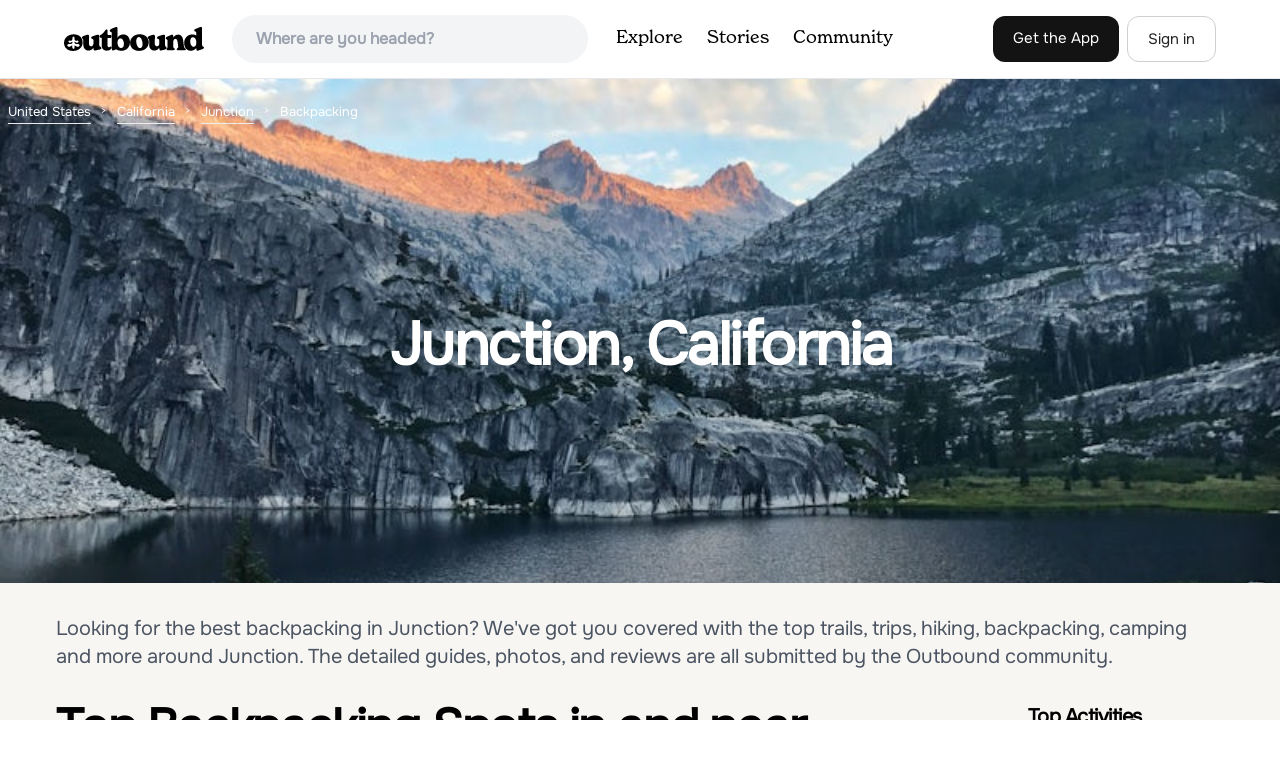

--- FILE ---
content_type: text/html; charset=utf-8
request_url: https://www.theoutbound.com/united-states/california/junction/backpacking
body_size: 18299
content:
<!DOCTYPE html>
<html lang="en" xmlns="http://www.w3.org/1999/xhtml"
 xmlns:og="http://ogp.me/ns#"
 xmlns:fb="https://www.facebook.com/2008/fbml">
  <head>
    <title>The best Backpacking in and near Junction, California</title>
<meta name="description" content="Our top picks for Junction: 1. Hike to the top of South Fork Mountain, 2. Magee Peak &amp; Crater Peak, 3. Backpack Stony Ridge in the Trinity Alps, 4. Backpack Stuart Fork to Emerald and Sapphire Lake and more.">
<meta charset="utf-8">
<meta http-equiv="X-UA-Compatible" content="IE=edge">
<meta name="viewport" content="width=device-width,user-scalable=1.0,initial-scale=1.0,minimum-scale=1.0,maximum-scale=1.0">
<meta name="apple-mobile-web-app-capable" content="yes">
<meta name="format-detection" content="telephone=no">

<script type="application/ld+json">
  {
    "@context": "http://schema.org",
    "@type": "Organization",
    "name": "The Outbound Collective",
    "brand": "The Outbound",
    "legalName": "The Outbound Collective, Inc.",
    "url": "https://www.theoutbound.com",
    "logo": "
    https: //www.theoutbound.com/assets/images/theoutbound.png",
      "description": "The Outbound Collective is a modern, community-driven platform for outdoor discovery. We make it easy to find the best local adventures, recommended gear, and expert advice.",
    "sameAs": [
      "https://www.facebook.com/TheOutbound",
      "https://twitter.com/theoutbound",
      "https://plus.google.com/+theoutbound",
      "https://instagram.com/theoutbound",
      "https://www.linkedin.com/company/2559395"
    ]
  }
</script>
<link href="https://www.theoutbound.com/united-states/california/junction/backpacking?page=1" rel="canonical"></link>
<link rel="manifest" href="/manifest.json">
<!-- FACEBOOK METATAGS -->
<meta property="og:url" content="https://www.theoutbound.com/united-states/california/junction/backpacking?page=1" />
<meta property="og:title" content="The best Backpacking in and near Junction, California" />
<meta property="og:description" content="Our top picks for Junction: 1. Hike to the top of South Fork Mountain, 2. Magee Peak &amp; Crater Peak, 3. Backpack Stony Ridge in the Trinity Alps, 4. Backpack Stuart Fork to Emerald and Sapphire Lake and more." />
<meta property="og:image" content="https://images.theoutbound.com/uploads/1503591916028/onm7dvvp36qfu4p5/69246dabfb9698102682598a6b6d195d?w=1200&amp;h=630&amp;fit=crop&amp;dpr=1&amp;q=60&amp;s=d2c660192a2da519e1f71b1bc0939745" />
<meta property="og:image:width" content="1200" />
<meta property="og:image:height" content="630" />
<meta property="outbound:invite_token" content="" />
<meta property="outbound:host" content="www.theoutbound.com" />
<meta property="outbound:cdn" content="images.theoutbound.com" />
<meta property="outbound:image_cdn" content="images.theoutbound.com" />
<meta property="outbound:resource_type" content="Location" />
<meta property="outbound:resource_id" content="156938" />
<meta property="og:type" content="story" />
<meta property="fb:app_id" content="458619760832860" />
<meta property="fb:admins" content="1040475601,210326,586575654" />
<meta property="og:locale" content="en_US" />


<!-- TWITTER METATAGS -->
<meta name="twitter:card" content="summary_large_image">
<meta name="twitter:site" content="@theoutbound">
<meta name="twitter:creator" content="@theoutbound">
<meta name="twitter:title" content="The best Backpacking in and near Junction, California">
<meta name="twitter:description" content="Our top picks for Junction: 1. Hike to the top of South Fork Mountain, 2. Magee Peak &amp; Crater Peak, 3. Backpack Stony Ridge in the Trinity Alps, 4. Backpack Stuart Fork to Emerald and Sapphire Lake and more.">
<meta name="twitter:image:src" content="https://images.theoutbound.com/uploads/1503591916028/onm7dvvp36qfu4p5/69246dabfb9698102682598a6b6d195d?w=1200&amp;h=630&amp;fit=crop&amp;dpr=1&amp;q=60&amp;s=d2c660192a2da519e1f71b1bc0939745">

<meta name="apple-itunes-app" content="app-id=1019328159,app-argument=https://www.theoutbound.com/united-states/california/junction/backpacking?page=1">

<meta name="apple-mobile-web-app-capable" content="yes">

<meta name="blitz" content="mu-423dd223-a4a3e920-63155da2-e6b6b93f">
<meta name="p:domain_verify" content="237b8c1dbf9d9d95a4d3ba21ffa4a256" />
<link rel="shortcut icon" type="image/png" href="https://images.theoutbound.com/favicons/6.0/favicon.ico" />
<link rel="icon" type="image/png" href="https://images.theoutbound.com/favicons/6.0/favicon-96x96.png" />
<link rel="icon" type="type=&quot;image/svg+xml" href="https://images.theoutbound.com/favicons/6.0/favicon.svg" />
<link rel="icon" type="image/png" href="https://images.theoutbound.com/favicons/6.0/apple-touch-icon.png" sizes="96x96" />

  <!-- Google Tag Manager -->
  <script>(function(w,d,s,l,i){w[l]=w[l]||[];w[l].push({'gtm.start':
  new Date().getTime(),event:'gtm.js'});var f=d.getElementsByTagName(s)[0],
  j=d.createElement(s),dl=l!='dataLayer'?'&l='+l:'';j.async=true;j.src=
  'https://www.googletagmanager.com/gtm.js?id='+i+dl;f.parentNode.insertBefore(j,f);
  })(window,document,'script','dataLayer','GTM-N3FQN4');</script>
  <!-- End Google Tag Manager -->

<script type="text/javascript">
  var current_user = {};
    current_user.location = { "latitude": "40.040", "longitude": "-82.860", "city": "columbus", "continent_code": "NA", "country_code": "US", "country_code3": "USA", "country": "united states", "postal_code": "43230", "region": "OH", "area_code": "614", "metro_code": "535"}
</script>




<link rel="stylesheet" media="all" href="//www.theoutbound.com/assets/css/font-awesome.min.css" />
<link rel="preload" as="font" href="/assets/fonts/fontawesome-webfont.eot" crossorigin="anonymous" />
<link rel="preload" as="font" href="/assets/fonts/fontawesome-webfont.woff" crossorigin="anonymous" />
<link rel="preload" as="font" href="/assets/fonts/fontawesome-webfont.woff2" crossorigin="anonymous" />
<link rel="preload" as="font" href="/assets/fonts/NewSpirit/NewSpirit-Regular.ttf" crossorigin="anonymous" />
<link rel="preload" as="font" href="/assets/fonts/NewSpirit/NewSpirit-Regular.woff" crossorigin="anonymous" />
<link rel="preload" as="font" href="/assets/fonts/NewSpirit/NewSpirit-Regular.woff2" crossorigin="anonymous" />
<script src="//www.theoutbound.com/packs/js/application-91618d591f127b71627f.js"></script>
<link rel="stylesheet" media="screen" href="//www.theoutbound.com/packs/css/application-45b393f5.css" />



<script data-no-optimize="1" data-cfasync="false">
try{
  window.googletag = window.googletag || {cmd: []};

  if (!!(current_user.user_type !== undefined && current_user.user_type.join(',').match('Member'))) {
    document.querySelectorAll('.ad-container').forEach((ad)=>{
      ad.remove();
    })
  } else {
    <!-- Raptive Head Tag Manual -->
    (function(w, d) {
      w.adthrive = w.adthrive || {};
      w.adthrive.cmd = w.
      adthrive.cmd || [];
      w.adthrive.plugin = 'adthrive-ads-manual';
      w.adthrive.host = 'ads.adthrive.com';var s = d.createElement('script');
      s.async = true;
      s.referrerpolicy='no-referrer-when-downgrade';
      s.src = 'https://' + w.adthrive.host + '/sites/6494784c7d9e58274304e78b/ads.min.js?referrer=' + w.encodeURIComponent(w.location.href) + '&cb=' + (Math.floor(Math.random() * 100) + 1);
      var n = d.getElementsByTagName('script')[0];
      n.parentNode.insertBefore(s, n);
    })(window, document);
    <!-- End of Raptive Head Tag -->
  }
} catch (e) {
  console.log(e)
}
</script>


  </head>
  <body class="locations show promotion ads" data-turbolinks="false" data-controller="locations" data-action="show" data-params="{&quot;location_path&quot;:&quot;/united-states/california/junction&quot;,&quot;tag&quot;:&quot;backpacking&quot;,&quot;user_agent_id&quot;:null,&quot;page&quot;:1}" data-current-resource-id="156938" data-current-resource-type="Location">
    <!-- Google Tag Manager (noscript) -->
<noscript><iframe src="https://www.googletagmanager.com/ns.html?id=GTM-N3FQN4"
height="0" width="0" style="display:none;visibility:hidden"></iframe></noscript>
<!-- End Google Tag Manager (noscript) -->
    <noscript>
  <div id='alert' class='alert-box alert'>The Outbound works best with JavaScript enabled.</div>
</noscript>
<!--[if lt IE 9]>
  <div id='alert' class='alert-box alert'>The Outbound works best with a modern web browser. For best results, use <a href='https://www.google.com/chrome'  style='color:#fff;'>Chrome</a>, <a href='https://support.apple.com/downloads/#safari' style='color:#fff;'>Safari</a> or <a href='https://www.mozilla.org/firefox' style='color:#fff;'>Firefox.</a>.</div>
<![endif]-->
<script type="text/javascript">
  var cookietest = 
      ("cookie" in document && (document.cookie.length > 0 || (document.cookie = "cookies_enabled").indexOf.call(document.cookie, "cookies_enabled") > -1))
  if(!cookietest){
    document.write("<div id='alert' class='alert-box alert'>The Outbound works best with Cookies enabled.</div>")
  }else if(!(document.addEventListener)){
    document.write("<div id='alert' class='alert-box alert'>The Outbound works best with a modern web browser. For best results, use <a href='https://www.google.com/chrome'  style='color:#fff;'>Chrome</a>, <a href='https://support.apple.com/downloads/#safari' style='color:#fff;'>Safari</a> or <a href='https://www.mozilla.org/firefox' style='color:#fff;'>Firefox.</a>.</div>")
  }
</script>
    <!--<button class="modal-open bg-transparent border border-gray-500 hover:border-indigo-500 text-gray-500 hover:text-indigo-500 font-bold py-2 px-4 rounded-full">Open Modal</button>-->

<!--Modal-->
<div class="modal opacity-0 pointer-events-none fixed w-full h-full top-0 left-0 flex items-center justify-center z-50 ">
  <div class="modal-overlay absolute w-full h-full bg-gray-900 opacity-75"></div>
  <div class="modal-container w-10/12 max-h-screen mx-auto relative rounded-xl shadow-lg z-50 overflow-y-auto">
    <div class="modal-content p-2 md:p-6 rounded-xl relative">
      <div class="flex justify-between items-center pb-3">
        <div>
          <p class="modal-title text-3xl font-medium"></p>
        </div>
        <div class="modal-close absolute top-0 right-0 p-4 text-xl cursor-pointer z-50">
          <svg width="40" height="40" viewBox="0 0 40 40" fill="none" xmlns="http://www.w3.org/2000/svg">
            <rect width="40" height="40" rx="8" fill="#F8F6F2" />
            <path d="M21.1668 20L26.4168 14.75C26.7502 14.4166 26.7502 13.9166 26.4168 13.5833C26.0835 13.25 25.5835 13.25 25.2502 13.5833L20.0002 18.8333L14.7502 13.5833C14.4168 13.25 13.9168 13.25 13.5835 13.5833C13.2502 13.9166 13.2502 14.4166 13.5835 14.75L18.8335 20L13.5835 25.25C13.4168 25.4166 13.3335 25.5833 13.3335 25.8333C13.3335 26.3333 13.6668 26.6666 14.1668 26.6666C14.4168 26.6666 14.5835 26.5833 14.7502 26.4166L20.0002 21.1666L25.2502 26.4166C25.4168 26.5833 25.5835 26.6666 25.8335 26.6666C26.0835 26.6666 26.2502 26.5833 26.4168 26.4166C26.7502 26.0833 26.7502 25.5833 26.4168 25.25L21.1668 20Z" fill="#21201E" />
          </svg>
        </div>
      </div>
      <div class="modal-body mb-3">
        
      </div>
    </div>
  </div>
  <div class="modal-scripts"></div>
</div>
    <div id="wrap" class='bg-offwhite'>
      <div class="inner-wrap relative">
        
<style>
#menu-toggle:checked + #menu {
  display: block;
}
</style>

<header class="lg:px-16 md:px-8 px-3 bg-white flex flex-wrap items-center justify-between lg:py-3 py-2 border-b border-gray-200">
  <div class="flex-0 flex justify-between items-center" style="margin-right: 20px;">
    <a style="width: 140px;" class="hidden lg:block" href="/"><img src="//www.theoutbound.com/assets/images/logo-d282cf49afadd028c17002f5e1abb885d3031ac4dc07390580551e0052dabe06.svg" /></a>
    <a style="width: 30px; margin-top: 4px;" class="lg:hidden" href="/"><img src="//www.theoutbound.com/assets/images/o-mark-25ee6496e60d3f7ac4b308c8bb712ae3c0b395865212046ea79e9f1467ab2458.svg" /></a>
  </div>

  <div class="ui-widget flex-grow ml-2 mr-4 relative" data-offline="false">
  <div class="terms_wrapper">
    <input id="terms" class="bg-gray-100 font-semibold w-full px-2 py-2 lg:px-6 lg:py-3 rounded-full" placeholder="Where are you headed?">
  </div>
</div>



  <label for="menu-toggle" class="pointer-cursor lg:hidden block"><svg class="fill-current text-gray-900" xmlns="http://www.w3.org/2000/svg" width="20" height="20" viewBox="0 0 20 20"><path d="M0 3h20v2H0V3zm0 6h20v2H0V9zm0 6h20v2H0v-2z"></path></svg></label>
  <input class="hidden" type="checkbox" id="menu-toggle" />

  <div class="hidden lg:flex flex-grow justify-end lg:items-center lg:w-auto w-full" id="menu">
    <nav class="items-center flex-grow">
      <ul class="lg:flex justify-start text-base pt-4 lg:pt-0 NewSpirit-Regular">
        <li><a class="lg:p-3 py-2 px-0 block border-b-2 border-transparent text-lg" href="/explore/adventures">Explore</a></li>
        <li><a class="lg:p-3 py-2 px-0 block border-b-2 border-transparent text-lg" href="/stories"
          >Stories</a></li>
        <li><a class="lg:p-3 py-2 px-0 block border-b-2 border-transparent text-lg" href="/community">Community</a></li>
      </ul>
    </nav>
    <nav>
      <ul class="lg:flex items-center justify-between text-base NewSpirit-Regular">
        <li><a class="mr-2 lg:p-3 py-2 px-0 block border-b-2 border-transparent text-lg button-black" href="/download">Get the App</a></li>

        <li><a class="hidden logged_in lg:p-4 py-3 px-0 block border-b-2 border-transparent text-lg" onclick="Modal.loadContributeModal();" href="#">Contribute</a></li>
        <li class="lg:hidden logged_in"><a class="lg:p-4 py-3 px-0 block border-b-2 border-transparent" rel="nofollow noindex" href="/my_stuff/lists">My Saves</a></li>
        <li class="lg:hidden logged_in"><a class="lg:p-4 py-3 px-0 block border-b-2 border-transparent" rel="nofollow noindex" href="/my_stuff">Profile</a></li>
        <li class="lg:hidden logged_in"><a class="lg:p-4 py-3 px-0 block border-b-2 border-transparent" rel="nofollow noindex" href="/my_stuff/settings">Account Settings</a></li>
        <li class="lg:hidden logged_in"><a class="lg:p-4 py-3 px-0 block border-b-2 border-transparent" rel="nofollow noindex" data-method="get" href="/users/sign_out">Logout</a></li>

        <li class="hidden logged_out"><a class="lg:p-3 py-2 px-0 block border-b-2 border-transparent text-lg button-stroke" href="/users/sign_in" data-modal="true">Sign in</a></li>
      </ul>
    </nav>

      <div class="dropdown hidden logged_in lg:block z-40 justify-self-end">
        <a href="#" class="logged_in flex items-center justify-start lg:mb-0 mb-4 ml-4 pointer-cursor">
          <img class="avatar_uid rounded-full w-10 h-10 hidden lg:inline-block border-2 border-transparent hover:border-indigo-400 bg-gray-400">
        </a>
        <div class="dropdown-content z-40">
            <a class="hidden admin-only" rel="nofollow noindex" href="https://admin.theoutbound.com">Admin</a>
          <a class="" rel="nofollow noindex" href="/home/notifications">
              <span class="">0</span>
              <span class=" inline">Notifications</span>
</a>
          <a rel="nofollow noindex" href="/my_stuff/lists">My Saves</a>
          <a rel="nofollow noindex" href="/my_stuff/">Profile</a>
          <a rel="nofollow noindex" href="/my_stuff/settings">Account Settings</a>
          <a rel="nofollow noindex" href="/my_stuff/invite">Invite Friends</a>
          <a rel="nofollow noindex" data-method="get" href="/users/sign_out">Logout</a>
        </div>
      </div>
  </div>
</header>

<script type="text/javascript">
  function update_navigation(){
    if (!(current_user && current_user.id != undefined)){
      document.querySelectorAll('.hidden.logged_out').forEach(e => e.classList.remove('hidden'));
      document.querySelectorAll('.logged_in').forEach(e => e.classList.add('hidden'));
      document.querySelector('#menu img').classList.add('hidden');
    } else {
      document.querySelectorAll('.hidden.logged_in').forEach(e => e.classList.remove('hidden'));
      document.querySelectorAll('logged_out').forEach(e => e.classList.add('hidden'))
      document.querySelector('#menu img').src = current_user.avatar_url+"?w=140&h=140&fit=crop";
    }
  }
  window['update_navigation'] = update_navigation;
  update_navigation();
</script>
        <div class="page-content relative z-10">
          <div class="w-full  bg-gray-100 overflow-hidden " data-src="https://images.theoutbound.com/uploads/1503591916028/onm7dvvp36qfu4p5/69246dabfb9698102682598a6b6d195d?w=800&amp;fit=crop&amp;q=60&amp;s=67ef5cdb5e96fb0ad14e0fb8517e6248" style="background:url(https://images.theoutbound.com/uploads/1503591916028/onm7dvvp36qfu4p5/69246dabfb9698102682598a6b6d195d?w=150&amp;blur=75&amp;auto=format&amp;s=22a0b469c0a5f3ec89a05cdf8f70bacf) center center no-repeat; background-size: cover">
  <div class="location-breadcrumb absolute top-0 left-2 w-full text-white">
    <li itemprop="itemListElement" itemscope="itemscope" itemtype="http://schema.org/ListItem"><a itemprop="item" class="" href="/united-states"><span itemprop="name">United States</span></a><meta itemprop="position" content="1"></meta></li><li itemprop="itemListElement" itemscope="itemscope" itemtype="http://schema.org/ListItem"><a itemprop="item" class="" href="/united-states/california"><span itemprop="name">California</span></a><meta itemprop="position" content="2"></meta></li><li itemprop="itemListElement" itemscope="itemscope" itemtype="http://schema.org/ListItem"><a itemprop="item" class="" href="/united-states/california/junction"><span itemprop="name">Junction</span></a><meta itemprop="position" content="3"></meta></li><li><span>Backpacking</span></li>
  </div>
  <div class="text-center py-24 px-4 md:px-0 md:py-48">
    <h1 class="text-3xl md:text-5xl lg:text-6xl font-bold text-white text-center tracking-tight mb-2 md:mb-4 mx-2 md:mx-0">Junction, California</h1>
  </div>
</div>

<div class="container mx-auto my-8 px-4">
  <p class="text-xl inline-block text-gray-600 mx-auto">Looking for the best backpacking in Junction? We've got you covered with the top trails, trips, hiking, backpacking, camping and more around Junction. The detailed guides, photos, and reviews are all submitted by the Outbound community. </p>
</div>

<div class="container mx-auto text-center">
  
</div>
<div class="container mx-auto">
  <div class="w-full flex flex-col space-y-8 md:flex-row md:space-x-16 md:space-y-0">
    <div class="md:w-234 lg:w-4/5 px-4 mb-8">
      <h2 class="text-3xl md:text-5xl mb-2 font-bold tracking-tight mb-8">Top Backpacking Spots in and near Junction</h2>
        <div class="location-activity-adventures">
    <div class="">
      <ul>
          <li class="mb-12">
            <div itemscope="itemscope" itemtype="http://schema.org/LocalBusiness" class="adventure-card h-full md:grid grid-cols-12 gap-8" data-resource-id="108980" data-adventure-id="108980" data-slug="hike-to-the-top-of-south-fork-mountain" data-name="Hike to the top of South Fork Mountain" data-url="/lake-tahoe/hiking/hike-to-the-top-of-south-fork-mountain" data-summary-text="Starting from the Kanaka Peak Trailhead, follow the Kanaka Peak Trail all the way, continuing on past the Peltier Trail Junction and the Kanaka Cutoff Trail Junction until the trail begins to head ea." data-state="active" data-user-id="143489">
<div class="col-span-12 md:col-span-5">
  <a href="/lake-tahoe/hiking/hike-to-the-top-of-south-fork-mountain">
  <img itemprop="image" class="w-full h-64 md:h-80 md:w-full object-cover rounded-md" loading="lazy" title="Hike to the top of South Fork Mountain " data-src="https://images.theoutbound.com/uploads/1456511076764/ojvt8omih1hpk3xr/f9d2470ba7fd119df1c4684bf117a879?w=300&amp;h=300&amp;fit=crop&amp;q=60&amp;s=b54b513748a55af147df6848f74d7d3b" src="https://images.theoutbound.com/uploads/1456511076764/ojvt8omih1hpk3xr/f9d2470ba7fd119df1c4684bf117a879?w=300&amp;h=300&amp;fit=crop&amp;q=60&amp;s=b54b513748a55af147df6848f74d7d3b" />

</a></div>
<div class="col-span-12 md:col-span-7 mt-4 md:mt-0">
  <a class="text-gray-600 mb-2 text-sm" href="/united-states/california/shasta-county">Shasta County, California</a>
  <h3 itemprop="name" class="text-xl md:text-3xl font-bold leading-tight mb-2"><a href="/lake-tahoe/hiking/hike-to-the-top-of-south-fork-mountain">Hike to the top of South Fork Mountain</a></h3>
  <div class="flex items-center">
    <div class="text-sm text-gray-600">
      5 mi
      / 4181 ft gain
    </div>
  </div>
  <div class="mt-3 mb-8 text-gray-600">Starting from the Kanaka Peak Trailhead, follow the Kanaka Peak Trail all the way, continuing on past the Peltier Trail Junction and the Kanaka Cutoff Trail Junction until the trail begins to head east (about 2-2.5 miles from the trailhead) and there is a gently sloping hill on your right that is...</div>
  <a class="px-8 py-2 border border-gray-300 font-bold text-lg w-full inline-block text-center md:w-auto" href="/lake-tahoe/hiking/hike-to-the-top-of-south-fork-mountain">Read more</a>

</div>
</div>
          </li>
          <li class="mb-12">
            <div itemscope="itemscope" itemtype="http://schema.org/LocalBusiness" class="adventure-card h-full md:grid grid-cols-12 gap-8" data-resource-id="162487" data-adventure-id="162487" data-slug="magee-peak-crater-peak" data-name="Magee Peak &amp; Crater Peak" data-url="/california/backpacking/magee-peak-crater-peak" data-summary-text="The trail to Magee Peak and Crater Peak makes for a fairly strenuous hike (mostly due to altitude)." data-state="active" data-user-id="879787">
<div class="col-span-12 md:col-span-5">
  <a href="/california/backpacking/magee-peak-crater-peak">
  <img itemprop="image" class="w-full h-64 md:h-80 md:w-full object-cover rounded-md" loading="lazy" title="Magee Peak &amp; Crater Peak " data-src="https://images.theoutbound.com/2021/06/02/20/0b85dc924140a02cc133e23723d30253?w=300&amp;h=300&amp;fit=crop&amp;q=60&amp;s=fb4895fdea1d2dcba3030e4e956607e8" src="https://images.theoutbound.com/2021/06/02/20/0b85dc924140a02cc133e23723d30253?w=300&amp;h=300&amp;fit=crop&amp;q=60&amp;s=fb4895fdea1d2dcba3030e4e956607e8" />

</a></div>
<div class="col-span-12 md:col-span-7 mt-4 md:mt-0">
  <a class="text-gray-600 mb-2 text-sm" href="/united-states/california">Shasta County, California</a>
  <h3 itemprop="name" class="text-xl md:text-3xl font-bold leading-tight mb-2"><a href="/california/backpacking/magee-peak-crater-peak">Magee Peak &amp; Crater Peak</a></h3>
  <div class="flex items-center">
    <div class="text-sm text-gray-600">
      7.19 mi
      / 2887 ft gain
    </div>
  </div>
  <div class="mt-3 mb-8 text-gray-600">The trail to Magee Peak and Crater Peak makes for a fairly strenuous hike (mostly due to altitude). This USFS out-and-back trail has incredible views of the major peaks in the Northern California &amp; Southern Oregon. 
Take in a spectacular close-up of Lassen NP and great views of Shasta, Castl...</div>
  <a class="px-8 py-2 border border-gray-300 font-bold text-lg w-full inline-block text-center md:w-auto" href="/california/backpacking/magee-peak-crater-peak">Read more</a>

</div>
</div>
          </li>
          <li class="mb-12">
            <div itemscope="itemscope" itemtype="http://schema.org/LocalBusiness" class="adventure-card h-full md:grid grid-cols-12 gap-8" data-resource-id="113036" data-adventure-id="113036" data-slug="backpack-stony-ridge-in-the-trinity-alps" data-name="Backpack Stony Ridge in the Trinity Alps" data-url="/lake-tahoe/backpacking/backpack-stony-ridge-in-the-trinity-alps" data-summary-text="The Trinity Alps has miles and miles of beautiful trails, but one of the more stunning sections is the Four Lakes Loop. There are two main trail heads that access the trail." data-state="active" data-user-id="348819">
<div class="col-span-12 md:col-span-5">
  <a href="/lake-tahoe/backpacking/backpack-stony-ridge-in-the-trinity-alps">
  <img itemprop="image" class="w-full h-64 md:h-80 md:w-full object-cover rounded-md" loading="lazy" title="Backpack Stony Ridge in the Trinity Alps " data-src="https://images.theoutbound.com/uploads/1472262977704/qttvds4i67z6wdn6/6e6f53ec365e42fe622b7fb1057154f4?w=300&amp;h=300&amp;fit=crop&amp;q=60&amp;s=bd0cfaf9e61a6c28b6843a81b1c32853" src="https://images.theoutbound.com/uploads/1472262977704/qttvds4i67z6wdn6/6e6f53ec365e42fe622b7fb1057154f4?w=300&amp;h=300&amp;fit=crop&amp;q=60&amp;s=bd0cfaf9e61a6c28b6843a81b1c32853" />

</a></div>
<div class="col-span-12 md:col-span-7 mt-4 md:mt-0">
  <a class="text-gray-600 mb-2 text-sm" href="/united-states/california/trinity-center">Trinity Center, California</a>
  <h3 itemprop="name" class="text-xl md:text-3xl font-bold leading-tight mb-2"><a href="/lake-tahoe/backpacking/backpack-stony-ridge-in-the-trinity-alps">Backpack Stony Ridge in the Trinity Alps</a></h3>
  <div class="flex items-center">
    <div class="text-sm text-gray-600">
      16.5 mi
      / 4500 ft gain
    </div>
  </div>
  <div class="mt-3 mb-8 text-gray-600">The Trinity Alps has miles and miles of beautiful trails, but one of the more stunning sections is the Four Lakes Loop. There are two main trail heads that access the trail. Long Canyon Trail and Stony Ridge Trail both are both beautiful but Stony Ridge is the more popular route yet strenuous. To...</div>
  <a class="px-8 py-2 border border-gray-300 font-bold text-lg w-full inline-block text-center md:w-auto" href="/lake-tahoe/backpacking/backpack-stony-ridge-in-the-trinity-alps">Read more</a>

</div>
</div>
          </li>
          <li class="mb-12">
            <div itemscope="itemscope" itemtype="http://schema.org/LocalBusiness" class="adventure-card h-full md:grid grid-cols-12 gap-8" data-resource-id="121992" data-adventure-id="121992" data-slug="backpack-stuart-fork-to-emerald-and-sapphire-lake" data-name="Backpack Stuart Fork to Emerald and Sapphire Lake" data-url="/lake-tahoe/backpacking/backpack-stuart-fork-to-emerald-and-sapphire-lake" data-summary-text="The Stuart Fork to Emerald and Sapphire Lakes trail features many beautiful lakes, meadows, and an area that resembles a jungle. Dogs are able to use this trail." data-state="active" data-user-id="100000">
<div class="col-span-12 md:col-span-5">
  <a href="/lake-tahoe/backpacking/backpack-stuart-fork-to-emerald-and-sapphire-lake">
  <img itemprop="image" class="w-full h-64 md:h-80 md:w-full object-cover rounded-md" loading="lazy" title="Backpack Stuart Fork to Emerald and Sapphire Lake " data-src="https://images.theoutbound.com/2022/04/05/18/6dd9abd1200f10b6e84a2f445f45abdf?w=300&amp;h=300&amp;fit=crop&amp;q=60&amp;s=677bbd285b6f24ee55502debc4038853" src="https://images.theoutbound.com/2022/04/05/18/6dd9abd1200f10b6e84a2f445f45abdf?w=300&amp;h=300&amp;fit=crop&amp;q=60&amp;s=677bbd285b6f24ee55502debc4038853" />

</a></div>
<div class="col-span-12 md:col-span-7 mt-4 md:mt-0">
  <a class="text-gray-600 mb-2 text-sm" href="/united-states/california/trinity-center">Trinity Center, California</a>
  <h3 itemprop="name" class="text-xl md:text-3xl font-bold leading-tight mb-2"><a href="/lake-tahoe/backpacking/backpack-stuart-fork-to-emerald-and-sapphire-lake">Backpack Stuart Fork to Emerald and Sapphire Lake</a></h3>
  <div class="flex items-center">
    <div class="text-sm text-gray-600">
      25 mi
      / 4448 ft gain
    </div>
  </div>
  <div class="mt-3 mb-8 text-gray-600">The Stuart Fork to Emerald and Sapphire Lakes trail features many beautiful lakes, meadows, and an area that resembles a jungle. Dogs are able to use this trail. This trail can be done as a day hike, an overnight, or a three-day backpacking trip. If you choose to make it a three day, the meadows ...</div>
  <a class="px-8 py-2 border border-gray-300 font-bold text-lg w-full inline-block text-center md:w-auto" href="/lake-tahoe/backpacking/backpack-stuart-fork-to-emerald-and-sapphire-lake">Read more</a>

</div>
</div>
          </li>
          <li class="mb-12">
            <div itemscope="itemscope" itemtype="http://schema.org/LocalBusiness" class="adventure-card h-full md:grid grid-cols-12 gap-8" data-resource-id="110597" data-adventure-id="110597" data-slug="backpack-to-bear-basin-and-the-four-lakes-loop" data-name="Backpack to Bear Basin and The Four Lakes Loop" data-url="/lake-tahoe/backpacking/backpack-to-bear-basin-and-the-four-lakes-loop" data-summary-text="Day 1 Swift Creek Trail Head to Bear Basin

The trip begins at the Swift Creek trailhead in the Trinity Alps Wilderness." data-state="active" data-user-id="274875">
<div class="col-span-12 md:col-span-5">
  <a href="/lake-tahoe/backpacking/backpack-to-bear-basin-and-the-four-lakes-loop">
  <img itemprop="image" class="w-full h-64 md:h-80 md:w-full object-cover rounded-md" loading="lazy" title="Backpack to Bear Basin and The Four Lakes Loop " data-src="https://images.theoutbound.com/uploads/1463443060818/8agm2wemm3d/2e3f76455d922258311f41de35561068?w=300&amp;h=300&amp;fit=crop&amp;q=60&amp;s=114a34fdcf9a6b0b0853a19b387ecb44" src="https://images.theoutbound.com/uploads/1463443060818/8agm2wemm3d/2e3f76455d922258311f41de35561068?w=300&amp;h=300&amp;fit=crop&amp;q=60&amp;s=114a34fdcf9a6b0b0853a19b387ecb44" />

</a></div>
<div class="col-span-12 md:col-span-7 mt-4 md:mt-0">
  <a class="text-gray-600 mb-2 text-sm" href="/united-states/california/trinity-center">Trinity Center, California</a>
  <h3 itemprop="name" class="text-xl md:text-3xl font-bold leading-tight mb-2"><a href="/lake-tahoe/backpacking/backpack-to-bear-basin-and-the-four-lakes-loop">Backpack to Bear Basin and The Four Lakes Loop</a></h3>
  <div class="flex items-center">
    <div class="text-sm text-gray-600">
      30.1 mi
    </div>
  </div>
  <div class="mt-3 mb-8 text-gray-600">Day 1 Swift Creek Trail Head to Bear BasinThe trip begins at the Swift Creek trailhead in the Trinity Alps Wilderness. Permits are very easy to get, just stop by the Ranger station in Weaverville, CA. They are free and can be self-issued in front of the ranger station, or you can go in if you wou...</div>
  <a class="px-8 py-2 border border-gray-300 font-bold text-lg w-full inline-block text-center md:w-auto" href="/lake-tahoe/backpacking/backpack-to-bear-basin-and-the-four-lakes-loop">Read more</a>

</div>
</div>
          </li>
          <li class="mb-12">
            <div itemscope="itemscope" itemtype="http://schema.org/LocalBusiness" class="adventure-card h-full md:grid grid-cols-12 gap-8" data-resource-id="103590" data-adventure-id="103590" data-slug="stuart-fork-trail-to-emerald-and-sapphire-lakes-2" data-name="Stuart Fork Trail to Emerald and Sapphire Lakes" data-url="/lake-tahoe/backpacking/backpack-the-stuart-fork-trail-to-emerald-and-sapphire-lakes" data-summary-text="The trail begins just past the Trinity Alps Resort, a private collection of cabins near Weaverville, CA." data-state="active" data-user-id="155415">
<div class="col-span-12 md:col-span-5">
  <a href="/lake-tahoe/backpacking/backpack-the-stuart-fork-trail-to-emerald-and-sapphire-lakes">
  <img itemprop="image" class="w-full h-64 md:h-80 md:w-full object-cover rounded-md" loading="lazy" title="Stuart Fork Trail to Emerald and Sapphire Lakes " data-src="https://images.theoutbound.com/uploads/1434470641614/bkdddfjzxd4y4x6r/22bde5ab6ca208ab4d4ad0012fe44509?w=300&amp;h=300&amp;fit=crop&amp;q=60&amp;s=e85f18d23eb788c2b6e95b97755ec49f" src="https://images.theoutbound.com/uploads/1434470641614/bkdddfjzxd4y4x6r/22bde5ab6ca208ab4d4ad0012fe44509?w=300&amp;h=300&amp;fit=crop&amp;q=60&amp;s=e85f18d23eb788c2b6e95b97755ec49f" />

</a></div>
<div class="col-span-12 md:col-span-7 mt-4 md:mt-0">
  <a class="text-gray-600 mb-2 text-sm" href="/united-states/california/trinity-center">Trinity Center, California</a>
  <h3 itemprop="name" class="text-xl md:text-3xl font-bold leading-tight mb-2"><a href="/lake-tahoe/backpacking/backpack-the-stuart-fork-trail-to-emerald-and-sapphire-lakes">Stuart Fork Trail to Emerald and Sapphire Lakes</a></h3>
  <div class="flex items-center">
    <div class="bg-gray-100 py-1 px-3 text-sm text-gray-700 font-semibold rounded-full inline-block mr-2">
      <i class="fa fa-star color-gold mr-1"></i>5.0
    </div>
    <div class="text-sm text-gray-600">
      27.06 mi
      / 4213 ft gain
    </div>
  </div>
  <div class="mt-3 mb-8 text-gray-600">The trail begins just past the Trinity Alps Resort, a private collection of cabins near Weaverville, CA. Hikers wanting an early start can spend the night at the Bridge Camp Campground, located next to the trailhead.
The path starts out wide and level, following an old road to the wilderness bou...</div>
  <a class="px-8 py-2 border border-gray-300 font-bold text-lg w-full inline-block text-center md:w-auto" href="/lake-tahoe/backpacking/backpack-the-stuart-fork-trail-to-emerald-and-sapphire-lakes">Read more</a>

</div>
</div>
          </li>
          <li class="mb-12">
            <div itemscope="itemscope" itemtype="http://schema.org/LocalBusiness" class="adventure-card h-full md:grid grid-cols-12 gap-8" data-resource-id="107841" data-adventure-id="107841" data-slug="stuart-fork-to-alpine-lake" data-name="Stuart Fork to Alpine Lake" data-url="/lake-tahoe/backpacking/hike-stuart-fork-to-alpine-lake" data-summary-text="Nestled in the heights of the Trinity Alps, this hike to Alpine Lake is not for the faint of heart." data-state="active" data-user-id="186823">
<div class="col-span-12 md:col-span-5">
  <a href="/lake-tahoe/backpacking/hike-stuart-fork-to-alpine-lake">
  <img itemprop="image" class="w-full h-64 md:h-80 md:w-full object-cover rounded-md" loading="lazy" title="Stuart Fork to Alpine Lake " data-src="https://images.theoutbound.com/uploads/1453081140635/jnovys6en6qlrf6r/56782899632c4c9b4fb809615b49b1ef?w=300&amp;h=300&amp;fit=crop&amp;q=60&amp;s=d2c99c4e7c5144608bbeb1871f82ffea" src="https://images.theoutbound.com/uploads/1453081140635/jnovys6en6qlrf6r/56782899632c4c9b4fb809615b49b1ef?w=300&amp;h=300&amp;fit=crop&amp;q=60&amp;s=d2c99c4e7c5144608bbeb1871f82ffea" />

</a></div>
<div class="col-span-12 md:col-span-7 mt-4 md:mt-0">
  <a class="text-gray-600 mb-2 text-sm" href="/united-states/california/trinity-center">Trinity Center, California</a>
  <h3 itemprop="name" class="text-xl md:text-3xl font-bold leading-tight mb-2"><a href="/lake-tahoe/backpacking/hike-stuart-fork-to-alpine-lake">Stuart Fork to Alpine Lake</a></h3>
  <div class="flex items-center">
    <div class="text-sm text-gray-600">
      16 mi
      / 4265 ft gain
    </div>
  </div>
  <div class="mt-3 mb-8 text-gray-600">Nestled in the heights of the Trinity Alps, this hike to Alpine Lake is not for the faint of heart.
Before embarking on this adventure call the Weaverville  Ranger station to check snow levels as well as the flow of the Stuart Fork River. If you are too early in the summer season the snowpack wi...</div>
  <a class="px-8 py-2 border border-gray-300 font-bold text-lg w-full inline-block text-center md:w-auto" href="/lake-tahoe/backpacking/hike-stuart-fork-to-alpine-lake">Read more</a>

</div>
</div>
          </li>
          <li class="mb-12">
            <div itemscope="itemscope" itemtype="http://schema.org/LocalBusiness" class="adventure-card h-full md:grid grid-cols-12 gap-8" data-resource-id="117726" data-adventure-id="117726" data-slug="seven-lake-loop-in-lassen-volcanic-np" data-name="Seven Lake Loop in Lassen Volcanic NP" data-url="/lake-tahoe/backpacking/backpack-seven-lake-loop-in-lassen-volcanic-np" data-summary-text="This hike is one of my favorites for when I only have a weekend to get my nature fix." data-state="active" data-user-id="348783">
<div class="col-span-12 md:col-span-5">
  <a href="/lake-tahoe/backpacking/backpack-seven-lake-loop-in-lassen-volcanic-np">
  <img itemprop="image" class="w-full h-64 md:h-80 md:w-full object-cover rounded-md" loading="lazy" title="Seven Lake Loop in Lassen Volcanic NP " data-src="https://images.theoutbound.com/contents/117726/assets/1491360683393?w=300&amp;h=300&amp;fit=crop&amp;q=60&amp;s=dce7aaa988a99feacb9d19542c2e751e" src="https://images.theoutbound.com/contents/117726/assets/1491360683393?w=300&amp;h=300&amp;fit=crop&amp;q=60&amp;s=dce7aaa988a99feacb9d19542c2e751e" />

</a></div>
<div class="col-span-12 md:col-span-7 mt-4 md:mt-0">
  <a class="text-gray-600 mb-2 text-sm" href="/united-states/california/shasta-county">Shasta County, California</a>
  <h3 itemprop="name" class="text-xl md:text-3xl font-bold leading-tight mb-2"><a href="/lake-tahoe/backpacking/backpack-seven-lake-loop-in-lassen-volcanic-np">Seven Lake Loop in Lassen Volcanic NP</a></h3>
  <div class="flex items-center">
    <div class="text-sm text-gray-600">
      11.54 mi
      / 1545 ft gain
    </div>
  </div>
  <div class="mt-3 mb-8 text-gray-600">This hike is one of my favorites for when I only have a weekend to get my nature fix. To start off, visit either the Loomis Museum, Loomis Ranger Station, Butte Lake Ranger Station, Kohm Yah-mah-nee Visitor Center, Warner Valley Ranger Station, or Juniper Lake Ranger Station and pick up a wildern...</div>
  <a class="px-8 py-2 border border-gray-300 font-bold text-lg w-full inline-block text-center md:w-auto" href="/lake-tahoe/backpacking/backpack-seven-lake-loop-in-lassen-volcanic-np">Read more</a>

</div>
</div>
          </li>
          <li class="mb-12">
            <div itemscope="itemscope" itemtype="http://schema.org/LocalBusiness" class="adventure-card h-full md:grid grid-cols-12 gap-8" data-resource-id="114482" data-adventure-id="114482" data-slug="drake-lake-trail-2" data-name="Drake Lake Trail" data-url="/lake-tahoe/hiking/hike-to-drake-lake" data-summary-text="The hike starts at the Warner Valley Trailhead and winds up the mountain until you reach the lake." data-state="active" data-user-id="160017">
<div class="col-span-12 md:col-span-5">
  <a href="/lake-tahoe/hiking/hike-to-drake-lake">
  <img itemprop="image" class="w-full h-64 md:h-80 md:w-full object-cover rounded-md" loading="lazy" title="Drake Lake Trail " data-src="https://images.theoutbound.com/uploads/1476398080922/3w68gja9987ss05d/fee15498f73a452e2e62af26c89e840b?w=300&amp;h=300&amp;fit=crop&amp;q=60&amp;s=6380de96bdd48049beb19aa073939774" src="https://images.theoutbound.com/uploads/1476398080922/3w68gja9987ss05d/fee15498f73a452e2e62af26c89e840b?w=300&amp;h=300&amp;fit=crop&amp;q=60&amp;s=6380de96bdd48049beb19aa073939774" />

</a></div>
<div class="col-span-12 md:col-span-7 mt-4 md:mt-0">
  <a class="text-gray-600 mb-2 text-sm" href="/united-states/california/plumas-county">Plumas County, California</a>
  <h3 itemprop="name" class="text-xl md:text-3xl font-bold leading-tight mb-2"><a href="/lake-tahoe/hiking/hike-to-drake-lake">Drake Lake Trail</a></h3>
  <div class="flex items-center">
    <div class="text-sm text-gray-600">
      4.6 mi
      / 840 ft gain
    </div>
  </div>
  <div class="mt-3 mb-8 text-gray-600">The hike starts at the Warner Valley Trailhead and winds up the mountain until you reach the lake. The first 2 miles or so are very pleasant walk through the woods until you reach the last portion which is essentially straight up the mountain side. 
This portion of the trail can be very slippery...</div>
  <a class="px-8 py-2 border border-gray-300 font-bold text-lg w-full inline-block text-center md:w-auto" href="/lake-tahoe/hiking/hike-to-drake-lake">Read more</a>

</div>
</div>
          </li>
          <li class="mb-12">
            <div itemscope="itemscope" itemtype="http://schema.org/LocalBusiness" class="adventure-card h-full md:grid grid-cols-12 gap-8" data-resource-id="100873" data-adventure-id="100873" data-slug="canyon-creek-lakes" data-name="Canyon Creek Lakes" data-url="/california/backpacking/backpack-to-the-canyon-creek-lakes" data-summary-text="Numerous starting points with over 550 miles of trail and easily 50+ different featured trails depending on length and what type of activity you are are looking for." data-state="active" data-user-id="106433">
<div class="col-span-12 md:col-span-5">
  <a href="/california/backpacking/backpack-to-the-canyon-creek-lakes">
  <img itemprop="image" class="w-full h-64 md:h-80 md:w-full object-cover rounded-md" loading="lazy" title="Canyon Creek Lakes " data-src="https://images.theoutbound.com/uploads/1409187790113/j6fyou87pvh/e4158f3d865afd7c7f80f0852de5a38a?w=300&amp;h=300&amp;fit=crop&amp;q=60&amp;s=81d3af072cd7be77ce41de36ff8b007d" src="https://images.theoutbound.com/uploads/1409187790113/j6fyou87pvh/e4158f3d865afd7c7f80f0852de5a38a?w=300&amp;h=300&amp;fit=crop&amp;q=60&amp;s=81d3af072cd7be77ce41de36ff8b007d" />

</a></div>
<div class="col-span-12 md:col-span-7 mt-4 md:mt-0">
  <a class="text-gray-600 mb-2 text-sm" href="/united-states/california/junction-city">Junction City, California</a>
  <h3 itemprop="name" class="text-xl md:text-3xl font-bold leading-tight mb-2"><a href="/california/backpacking/backpack-to-the-canyon-creek-lakes">Canyon Creek Lakes</a></h3>
  <div class="flex items-center">
    <div class="bg-gray-100 py-1 px-3 text-sm text-gray-700 font-semibold rounded-full inline-block mr-2">
      <i class="fa fa-star color-gold mr-1"></i>4.4
    </div>
    <div class="text-sm text-gray-600">
      14.35 mi
      / 2605 ft gain
    </div>
  </div>
  <div class="mt-3 mb-8 text-gray-600">Numerous starting points with over 550 miles of trail and easily 50+ different featured trails depending on length and what type of activity you are are looking for. One of the more popular trails, and rightfully so, is Canyon Creek Lakes Trail. This 16 mile roundtrip hike has an overall elevatio...</div>
  <a class="px-8 py-2 border border-gray-300 font-bold text-lg w-full inline-block text-center md:w-auto" href="/california/backpacking/backpack-to-the-canyon-creek-lakes">Read more</a>

</div>
</div>
          </li>
          <li class="mb-12">
            <div itemscope="itemscope" itemtype="http://schema.org/LocalBusiness" class="adventure-card h-full md:grid grid-cols-12 gap-8" data-resource-id="120622" data-adventure-id="120622" data-slug="backcountry-camp-in-the-canyon-creek-drainage" data-name="Backcountry Camp in the Canyon Creek Drainage" data-url="/california/backpacking/backcountry-camp-in-the-canyon-creek-drainage" data-summary-text="The first half of the Canyon Creek Drainage is one of the most popular destinations within the Trinity Alps, but the second half goes largely unexplored and uninhabited by sojourners." data-state="active" data-user-id="161271">
<div class="col-span-12 md:col-span-5">
  <a href="/california/backpacking/backcountry-camp-in-the-canyon-creek-drainage">
  <img itemprop="image" class="w-full h-64 md:h-80 md:w-full object-cover rounded-md" loading="lazy" title="Backcountry Camp in the Canyon Creek Drainage " data-src="https://images.theoutbound.com/uploads/1503608275120/db9m60fyvshzpdqf/bfa1d8e1b1629d93eccefe8e2b8ce539?w=300&amp;h=300&amp;fit=crop&amp;q=60&amp;s=399a29bc4796a12a02c40cbffb12de39" src="https://images.theoutbound.com/uploads/1503608275120/db9m60fyvshzpdqf/bfa1d8e1b1629d93eccefe8e2b8ce539?w=300&amp;h=300&amp;fit=crop&amp;q=60&amp;s=399a29bc4796a12a02c40cbffb12de39" />

</a></div>
<div class="col-span-12 md:col-span-7 mt-4 md:mt-0">
  <a class="text-gray-600 mb-2 text-sm" href="/united-states/california/junction-city">Junction City, California</a>
  <h3 itemprop="name" class="text-xl md:text-3xl font-bold leading-tight mb-2"><a href="/california/backpacking/backcountry-camp-in-the-canyon-creek-drainage">Backcountry Camp in the Canyon Creek Drainage</a></h3>
  <div class="flex items-center">
    <div class="text-sm text-gray-600">
      9 mi
      / 2600 ft gain
    </div>
  </div>
  <div class="mt-3 mb-8 text-gray-600">The first half of the Canyon Creek Drainage is one of the most popular destinations within the Trinity Alps, but the second half goes largely unexplored and uninhabited by sojourners. Four peaks – Thompson Peak, Wedding Cake, Mt. Hilton, and Sawtooth Peak – surround the basin and offer adventurer...</div>
  <a class="px-8 py-2 border border-gray-300 font-bold text-lg w-full inline-block text-center md:w-auto" href="/california/backpacking/backcountry-camp-in-the-canyon-creek-drainage">Read more</a>

</div>
</div>
          </li>
          <li class="mb-12">
            <div itemscope="itemscope" itemtype="http://schema.org/LocalBusiness" class="adventure-card h-full md:grid grid-cols-12 gap-8" data-resource-id="120619" data-adventure-id="120619" data-slug="scramble-thompson-peak" data-name="Scramble Thompson Peak" data-url="/california/backpacking/scramble-thompson-peak" data-summary-text="This adventure begins at the Canyon Creek Lakes in the Trinity Alps wilderness. Park at the Canyon Creek Trailhead near Junction City and hike the well-maintained and easy-to-follow trail for 8 miles." data-state="active" data-user-id="161271">
<div class="col-span-12 md:col-span-5">
  <a href="/california/backpacking/scramble-thompson-peak">
  <img itemprop="image" class="w-full h-64 md:h-80 md:w-full object-cover rounded-md" loading="lazy" title="Scramble Thompson Peak " data-src="https://images.theoutbound.com/uploads/1503591916028/onm7dvvp36qfu4p5/69246dabfb9698102682598a6b6d195d?w=300&amp;h=300&amp;fit=crop&amp;q=60&amp;s=9db4c901894b209559717f4b66c899b3" src="https://images.theoutbound.com/uploads/1503591916028/onm7dvvp36qfu4p5/69246dabfb9698102682598a6b6d195d?w=300&amp;h=300&amp;fit=crop&amp;q=60&amp;s=9db4c901894b209559717f4b66c899b3" />

</a></div>
<div class="col-span-12 md:col-span-7 mt-4 md:mt-0">
  <a class="text-gray-600 mb-2 text-sm" href="/united-states/california/junction-city">Junction City, California</a>
  <h3 itemprop="name" class="text-xl md:text-3xl font-bold leading-tight mb-2"><a href="/california/backpacking/scramble-thompson-peak">Scramble Thompson Peak</a></h3>
  <div class="flex items-center">
    <div class="bg-gray-100 py-1 px-3 text-sm text-gray-700 font-semibold rounded-full inline-block mr-2">
      <i class="fa fa-star color-gold mr-1"></i>4.0
    </div>
    <div class="text-sm text-gray-600">
      22.7 mi
      / 6100 ft gain
    </div>
  </div>
  <div class="mt-3 mb-8 text-gray-600">This adventure begins at the Canyon Creek Lakes in the Trinity Alps wilderness. Park at the Canyon Creek Trailhead near Junction City and hike the well-maintained and easy-to-follow trail for 8 miles. Once you reach the Canyon Creek Lakes, your off-trail adventure officially begins.
I’d recommend...</div>
  <a class="px-8 py-2 border border-gray-300 font-bold text-lg w-full inline-block text-center md:w-auto" href="/california/backpacking/scramble-thompson-peak">Read more</a>

</div>
</div>
          </li>
          <li class="mb-12">
            <div itemscope="itemscope" itemtype="http://schema.org/LocalBusiness" class="adventure-card h-full md:grid grid-cols-12 gap-8" data-resource-id="114691" data-adventure-id="114691" data-slug="hike-to-snag-lake-via-the-cinder-cone" data-name="Hike to Snag Lake via the Cinder Cone" data-url="/lake-tahoe/hiking/hike-to-snag-lake-via-the-cinder-cone" data-summary-text="Start from the Butte Lake trailhead, off Highway 44 at the north end of Lassen Volcanic National Park." data-state="active" data-user-id="111758">
<div class="col-span-12 md:col-span-5">
  <a href="/lake-tahoe/hiking/hike-to-snag-lake-via-the-cinder-cone">
  <img itemprop="image" class="w-full h-64 md:h-80 md:w-full object-cover rounded-md" loading="lazy" title="Hike to Snag Lake via the Cinder Cone " data-src="https://images.theoutbound.com/uploads/1477117320587/94ybl0ml21k9scpi/9ac89a45924d6ad6a7c2d153c16acc3a?w=300&amp;h=300&amp;fit=crop&amp;q=60&amp;s=74343cc7136554324c3b2f3e0120d7ee" src="https://images.theoutbound.com/uploads/1477117320587/94ybl0ml21k9scpi/9ac89a45924d6ad6a7c2d153c16acc3a?w=300&amp;h=300&amp;fit=crop&amp;q=60&amp;s=74343cc7136554324c3b2f3e0120d7ee" />

</a></div>
<div class="col-span-12 md:col-span-7 mt-4 md:mt-0">
  <a class="text-gray-600 mb-2 text-sm" href="/united-states/california/old-station">Old Station, California</a>
  <h3 itemprop="name" class="text-xl md:text-3xl font-bold leading-tight mb-2"><a href="/lake-tahoe/hiking/hike-to-snag-lake-via-the-cinder-cone">Hike to Snag Lake via the Cinder Cone</a></h3>
  <div class="flex items-center">
    <div class="bg-gray-100 py-1 px-3 text-sm text-gray-700 font-semibold rounded-full inline-block mr-2">
      <i class="fa fa-star color-gold mr-1"></i>4.0
    </div>
    <div class="text-sm text-gray-600">
      12.5 mi
      / 2000 ft gain
    </div>
  </div>
  <div class="mt-3 mb-8 text-gray-600">Start from the Butte Lake trailhead, off Highway 44 at the north end of Lassen Volcanic National Park. From the parking lot walk past the little boat launch and the trailhead is obvious in front of you.  Be mentally prepared to be walking in loose sand for most of this trip (and bring ankle or kn...</div>
  <a class="px-8 py-2 border border-gray-300 font-bold text-lg w-full inline-block text-center md:w-auto" href="/lake-tahoe/hiking/hike-to-snag-lake-via-the-cinder-cone">Read more</a>

</div>
</div>
          </li>
      <ul>
    </div>
    <div class="text-center block mt-20">
      
    </div>
  </div>

    </div>
    <div class="md:w-1/4 lg:w-1/5 mt-32 px-4">
        <div class="keyliney">
    <h4 class="text-xl pb-6 font-bold tracking-tight">Top Activities</h4>
    <ul class="mb-6">
        <li class="mr-4 my-1 inline-block md:block"><a class="hover:text-gray-500 font-bold" href="https://www.theoutbound.com/united-states/california/junction/backpacking">Backpacking</a></li>
        <li class="mr-4 my-1 inline-block md:block"><a class="hover:text-gray-500 " href="https://www.theoutbound.com/united-states/california/junction/camping">Camping</a></li>
        <li class="mr-4 my-1 inline-block md:block"><a class="hover:text-gray-500 " href="https://www.theoutbound.com/united-states/california/junction/chillin">Chillin</a></li>
        <li class="mr-4 my-1 inline-block md:block"><a class="hover:text-gray-500 " href="https://www.theoutbound.com/united-states/california/junction/fishing">Fishing</a></li>
        <li class="mr-4 my-1 inline-block md:block"><a class="hover:text-gray-500 " href="https://www.theoutbound.com/united-states/california/junction/hiking">Hiking</a></li>
        <li class="mr-4 my-1 inline-block md:block"><a class="hover:text-gray-500 " href="https://www.theoutbound.com/united-states/california/junction/kayaking">Kayaking</a></li>
        <li class="mr-4 my-1 inline-block md:block"><a class="hover:text-gray-500 " href="https://www.theoutbound.com/united-states/california/junction/photography">Photography</a></li>
        <li class="mr-4 my-1 inline-block md:block"><a class="hover:text-gray-500 " href="https://www.theoutbound.com/united-states/california/junction/running">Running</a></li>
    </ul>
  </div>

      
<div class="keyliney">
</div>
    </div>
  </div>
  <div class="w-full px-4 mb-8">
    
    
    
  </div>
</div>
        </div>
        <div class="bg-white border-t pt-8">
  <div class="container mx-auto">
    <div class="grid grid-cols-1 lg:grid-cols-5 gap-4">
      <div>
        <h5 class="text-lg font-medium mb-3">Discover</h5>
        <ul>
          <li class="py-1 lg:py-1"><a href="/explore">Local Adventures</a></li>
          <li class="py-1 lg:py-1"><a href="/lodging">Camping Nearby</a></li>
          <li class="py-1 lg:py-1"><a href="/stories">Stories</a></li>
        </ul>
      </div>
      <div>
        <h5 class="text-lg font-medium mb-3">Community</h5>
        <ul>
          <li class="py-1 lg:py-1"><a href="https://store.theoutbound.com/">Shop</a></li>
          <li class="py-1 lg:py-1"><a href="/membership">Club Membership</a></li>
        </ul>
      </div>
      <div>
        <h5 class="text-lg font-medium mb-3">Company</h5>
        <ul>
          <li class="py-1 lg:py-1active"><a href="https://everyoneoutside.theoutbound.com">About</a></li>
          <li class="py-1 lg:py-1active"><a href="/jobs">Jobs</a></li>
          <li class="py-1 lg:py-1active"><a href="https://everyoneoutside.theoutbound.com/about#advertise">Advertise</a></li>
          <li class="py-1 lg:py-1active"><a href="https://everyoneoutside.theoutbound.com/about#press">Press</a></li>
          <li class="py-1 lg:py-1active"><a href="https://everyoneoutside.theoutbound.com/about#contact">Contact</a></li>
        </ul>
      </div>
      <div>
        <h5 class="text-lg font-medium mb-3">Follow Us</h5>
        <ul>
          <li class="py-1 lg:py-1"><a href="https://www.instagram.com/theoutbound">Instagram</a></li>
          <li class="py-1 lg:py-1"><a href="https://www.facebook.com/theoutbound">Facebook</a></li>
          <li class="py-1 lg:py-1"><a href="https://www.pinterest.com/theoutbound">Pinterest</a></li>
          <li class="py-1 lg:py-1"><a href="https://www.twitter.com/theoutbound">Twitter</a></li>
          <li class="py-1 lg:py-1"><a href="https://www.youtube.com/c/theoutbound">YouTube</a></li>
        </ul>
      </div>
      <div class="footer-apps">
        <h5 class="text-lg font-medium mb-3">Mobile Apps</h5>
        <a href="https://itunes.apple.com/us/app/the-outbound/id1019328159?ls=1&mt=8"><img class="mb-2 mt-1" style="max-width: 130px;" loading="lazy" alt="App Store" src="//www.theoutbound.com/assets/images/app-store-e136f8942a973e63b14ac2bd40c77a184a9e91c8fc31a3f3cdc6989b062d1ac5.png" />
          <a href='https://play.google.com/store/apps/details?id=com.theoutbound.theoutbound&utm_source=web&pcampaignid=MKT-Other-global-all-co-prtnr-py-PartBadge-Mar2515-1'>
            <img style="max-width: 130px;" loading="lazy" alt='Get it on Google Play' src='//www.theoutbound.com/assets/images/google-play-badge-4b0cf80c4654c0b05ffc1650a19c9398eeb3a24871b3170309e98b1c7e0c9871.png' />
          </a>
      </div>

    </div>
  </div>

  <div class="bg-black mt-8">
    <div class="container mx-auto py-4">
      <p class="text-white">© 2026 The Outbound Collective - <a href="/terms">Terms of Use</a> - <a href="/privacy">Privacy Policy</a></p>
    </div>
  </div>
</div>
<!-- Load All Javascript After Page Render -->
<script src="//www.theoutbound.com/packs/js/layouts/main-6a4bed75b17abe4a7c5c.js"></script>
<div id="fb-root"></div>







<!-- Load Footer and Javascript Content  -->

<script>
//<![CDATA[
  
  App.ready(function(){
      Autocomplete({
    success: (item) => {
      goto_path('adventures'+item.path);
    }
  }, '#terms');

  if (window['Events'] != undefined) {
    Events.add(document,'initialized', function(e){
      window.fbAsyncInit = function() {
        // init the FB JS SDK
        FB.init({
            appId      : getMetaContent({property: "fb:app_id"}),
            channelUrl : getMetaContent({property: "outbound:host"})+'/channel.html',
            status     : true,
            xfbml      : true,
            version    : 'v5.0'
        });
        FB.Event.subscribe('auth.statusChange', function(response) {
          if(response.status == 'connected') {
            Events.dispatch(document, 'facebook_initialized')
          }
        });
      };

      // Load the SDK asynchronously
      (function(d, s, id){
         var js, fjs = d.getElementsByTagName(s)[0];
         if (d.getElementById(id)) {return;}
         js = d.createElement(s); js.id = id;
         js.src = "//connect.facebook.net/en_US/all.js";
         fjs.parentNode.insertBefore(js, fjs);
       }(document, 'script', 'facebook-jssdk'));
    })
  }


  })

//]]>
</script>
<script type="text/javascript" async src="https://btloader.com/tag?o=5698917485248512&upapi=true&domain=theoutbound.com"></script>
<script>!function(){"use strict";var e;e=document,function(){var t,n;function r(){var t=e.createElement("script");t.src="https://cafemedia-com.videoplayerhub.com/galleryplayer.js",e.head.appendChild(t)}function a(){var t=e.cookie.match("(^|[^;]+)\s*__adblocker\s*=\s*([^;]+)");return t&&t.pop()}function c(){clearInterval(n)}return{init:function(){var e;"true"===(t=a())?r():(e=0,n=setInterval((function(){100!==e&&"false" !== t || c(), "true" === t && (r(), c()), t = a(), e++}), 50))}}}().init()}();</script>
      </div>
    </div>
</body></html>

--- FILE ---
content_type: text/plain; charset=utf-8
request_url: https://ads.adthrive.com/http-api/cv2
body_size: 5042
content:
{"om":["00xbjwwl","0929nj63","0b177dc6-136b-4152-91dd-124e7a996054","0cpicd1q","0g8i9uvz","0iyi1awv","0v9iqcb6","0y0basn0","1","10011/b4053ef6dad340082599d9f1aa736b66","1011_74_18364062","1011_74_18364134","1028_8728253","1028_8739738","10310289136970_462615833","10310289136970_462792978","10310289136970_491345701","10310289136970_559920874","11142692","11509227","1185:1610326628","1185:1610326728","11896988","11928170","11tnq0x7","12010080","12010084","12010088","12168663","12169108","12171164","12171239","12176509","124682_700","124843_10","124844_23","124848_8","124853_8","13kgpope","1453468","1606221","1610326628","1610326726","1610326728","1611092","16kv3oel","17_24104642","17_24683319","17_24766957","17_24794113","17_24794122","17_24794123","17_24794136","17x0742b","1819l5qo","1829819l5qo","1891/84814","1blmvu4v","1dynz4oo","1ftzvfyu","1kpjxj5u","1zjn1epv","201672019","201735631","202430_200_EAAYACogfp82etiOdza92P7KkqCzDPazG1s0NmTQfyLljZ.q7ScyBDr2wK8_","202d4qe7","206_538953","2132:42828302","2132:45327624","2132:45327625","2132:45327626","2132:45562715","2132:45563058","2132:45868995","2132:46039955","2149:12156461","2179:581121500461316663","2249:512188092","2249:700758149","2307:00xbjwwl","2307:4etfwvf1","2307:4yevyu88","2307:7cmeqmw8","2307:7xb3th35","2307:8linfb0q","2307:8orkh93v","2307:9krcxphu","2307:a566o9hb","2307:ahnxpq60","2307:ascierwp","2307:axihqhfq","2307:bu0fzuks","2307:bwp1tpa5","2307:cjsd6ifa","2307:cuudl2xr","2307:cv0h9mrv","2307:ez8lh6cn","2307:f3tdw9f3","2307:f5uvyvzt","2307:f7u6bcn5","2307:fqeh4hao","2307:gn3plkq1","2307:hfqgqvcv","2307:kx5rgl0a","2307:n3egwnq7","2307:nv0uqrqm","2307:pap9q3pw","2307:pi9dvb89","2307:plth4l1a","2307:r6vl3f1t","2307:revf1erj","2307:s4s41bit","2307:x5dl9hzy","2307:x7xpgcfc","2307:xhp8w5m8","2307:z2zvrgyz","2307:zbtz7ea1","2307:zh83vvb7","23786257","2409_25495_176_CR52092921","2409_25495_176_CR52150651","2409_25495_176_CR52153848","2409_25495_176_CR52153849","2409_25495_176_CR52178316","2409_25495_176_CR52186411","2409_25495_176_CR52188001","2409_25495_176_CR52236264","2409_25495_176_CR52236266","2409_25495_176_CR52236270","2409_25495_176_CR52236272","2409_25495_176_CR52236274","2409_25495_176_CR52236276","24525574","24694815","25","25_53v6aquw","25_cfnass1q","25_pz8lwofu","25_utberk8n","25_zwzjgvpw","2662_200562_T26343991","2662_255125_8179289","2676:81127799","2676:85987365","2676:86739499","2676:86739704","2715_9888_262592","2715_9888_501369","2760:176_CR52092959","29414696","2b298ih8d5k","2bb04fa2-aba6-4634-a5ae-0f01c71817a9","2pu0gomp","2xe5185b","2xhes7df","308_125203_18","308_125204_13","33145655","3335_25247_700109377","3335_25247_700109379","3335_25247_700109391","33419345","33605623","33627470","33637455","33865078","34182009","3490:CR52175339","3490:CR52223939","36256045316380928","3646_185414_T26335189","3646_185414_T26469802","3658_136236_x7xpgcfc","3658_15066_zbtz7ea1","3658_15078_fqeh4hao","3658_15078_revf1erj","3658_15106_u4atmpu4","3658_151622_g72svoph","3658_15761_T26365763","3658_15858_T26430592","3658_18008_ahnxpq60","3658_203382_f3tdw9f3","3658_22070_ct0wxkj7","3658_253373_ascierwp","3658_584730_T26158974","3658_584923_T26160879","36_46_12156461","3745kao5","375227988","381513943572","38359224","3858:9632594","3LMBEkP-wis","3e190ffd-6f8e-45c8-bb26-e3bc584839f7","3jat1g55","3v2n6fcp","409_216386","409_216416","409_225977","409_225982","409_225988","409_226314","409_227223","409_227239","42375961","436396566","43645781","43919984","43919985","44023623","44283562","44629254","45327624","45327625","45573213","45573264","458901553568","46039087","4714_18819_ALQQUE7BVFADLM7S6FUTKQ","481703827","48449219","485027845327","48700649","487951","48877306","49064328","49606652","4adef1df-1bd1-4297-ad49-260624e0aa97","4etfwvf1","4mmcjpc4","4n9mre1i","501369","50447579","50923117","51372410","521167","522567","52823916","53v6aquw","54779847","54779873","5504:203525","5504:203632","5504:203636","5504:203917","5504:203975","5504:203977","5510:ahnxpq60","5510:bb6qv9bt","5510:cymho2zs","5510:deyq2yw3","5510:f7u6bcn5","5510:r6vl3f1t","5510:u4atmpu4","5510:uivzqpih","554443","555_165_785452881104","5563_66529_OADD2.1321613113157448_15LE1YAJCDGWXY5","5563_66529_OADD2.7284328163393_196P936VYRAEYC7IJY","55726194","557_409_220344","557_409_225988","557_409_228055","558_93_ak03yzgi","558_93_axihqhfq","558_93_ztlksnbe","55961723","56124956","56341213","56824595","57673032","583652883178231326","58apxytz","59873223","5s8wi8hf","60157548","60638194","60825627","61263795","61444196","61900406","61900466","61916211","61916223","61916225","61916229","61932920","62187798","6226505239","6226527055","6226543495","6226543513","6226547143","6250_66552_1048893436","6250_66552_1049525456","6250_66552_1114985353","6250_66552_663113723","627309156","627309159","628013474","628015148","628086965","628153053","628153173","628222860","628223277","628360579","628360582","62839677","628444259","628444349","628444433","628444439","628456307","628456310","628456313","628456379","628456382","628456391","628622163","628622172","628622241","628622244","628622247","628622250","628683371","628687043","628687157","628687460","628687463","628803013","628841673","629007394","629167998","629168010","629168565","629171196","630928655","63117005","63123386","6365_61796_742174851279","636910768489","63aae4fc-711a-411b-90c8-f4327c0311e4","63barbg1","644qbcd7","651637446","651637459","6547_67916_akzKi6Aw967DofjGU3xU","6547_67916_tSIHdv4grSeioRUWHOdg","659216891404","659713728691","663293761","680597458938","680_99480_700109377","680_99480_700109379","680_99480_700109383","680_99480_700109389","680_99480_700109399","690_99485_1610326628","690_99485_1610326728","697189924","697190001","697190050","697525780","697525795","697876985","697876986","697876994","697876997","697876998","697876999","697877001","6bfbb9is","6df2a7525f930dea08c747fce932a993_11","6ejtrnf9","6tj9m7jw","6uykb2q5","6z26stpw","6zt4aowl","700109379","700109383","700109389","700109399","702423494","702834487","703930636","704475669","704890558","704890663","705115233","705115442","705127202","706305038","706922936","70_86082998","70_86083698","7344baee-8e36-4ed3-a51b-37664f32b39d","7354_138543_85809046","7354_217088_86434663","74243_74_18364017","74243_74_18364062","74243_74_18364087","74243_74_18364134","74243_74_18364267","74243_74_18364314","74wv3qdx","78827816","793266613326","7969_149355_40175022","7969_149355_45327624","7a0tg1yi","7cmeqmw8","7fc6xgyo","7sf7w6kh","7x298b3th35","7xb3th35","7yz8chnz","8160967","8193073","8193076","8193078","8193100","8193103","826b1f9a-73f1-4f19-a8c7-53cb514c0249","83558740","86861999","86925905","86925934","86925937","86991452","8b5u826e","8camtqjh","8d712b0a-fa75-432f-a05d-05a02339f8e2","8euh5txf","8hi0spuk","8linfb0q","8orkh93v","8w4klwi4","9242758","942cac25-a793-48b4-a09a-146d494c56dd","94sfd9g5","96298srbype","965gfa0s","97_8193073","97_8193078","99q18eux","9d5f8vic","9krcxphu","9q193nw6","a3ts2hcp","a566o9hb","a7wye4jw","ad2986783io","ad6783io","af9kspoi","ahnxpq60","am5rpdwy","ascierwp","axihqhfq","ay2adghj","b0gepiko","b28582f0-8a26-490d-81e9-50361b0f1484","banfrb6f","bd5xg6f6","bu0fzuks","c1d93583-3a8c-454e-a973-879a673e0e97","c8fd440d-a758-4067-9ed4-7f00555832a7","cd29840m5wq","cd40m5wq","cfwukyum","cjsd6ifa","cr-Bitc7n_p9iw__vat__49i_k_6v6_h_jce2vj5h_ZUFnU4yjl","cr-aav22g0wubwj","cr-aav22g1xubwj","cr-aav22g2rubwj","cr-aaw20e3pubwj","cr-aaw20e3rubwj","cr-aawz2m2wubwj","cr-aawz2m3vubwj","cr-aawz2m3wubwj","cr-aawz3f4uubwj","cr-ccr05f6rv7vjv","cr-e7uuzf2qx9v","cr-f6puwm2w07tf1","cr-f6puwm2w27tf1","cr-f6puwm2xw7tf1","cr-g7ywwk2qvft","cr-g7ywwk5qvft","cr223-f6puwm2yw7tf1","cv0h9mrv","cxntlnlg","cymho2zs","de66hk0y","deyq2yw3","dl7imac3","dsugp5th","e00b97bd-fd8c-4b9e-a98a-0d00226c5dd2","eal0nev6","echvksei","enu91vr1","extremereach_creative_76559239","ey8vsnzk","ez8lh6cn","f3h9fqou","f3tdw9f3","f7u6bcn5","f8e4ig0n","fa3d6f0b-7be9-47dd-acf4-1f7ad7025c0a","faa52bd9-4759-49b9-83c0-fd15f5c97fe1","fleb9ndb","fpbj0p83","fq298eh4hao","fqeh4hao","fqycrjom","g29thswx","g53t89bp","g729849lgab","ge4kwk32","gn3plkq1","h4298d8w3i0","hbje7ofi","hf298favbt7","hffavbt7","hfqgqvcv","hgrz3ggo","hswgcqif","hu52wf5i","hz298qgol41","i90isgt0","iaqttatc","ij0o9c81","ij2980o9c81","ipv3g3eh","iqdsx7qh","itaqmlds","iy6hsneq","j39smngx","jsy1a3jk","k2xfz54q","k9ove2bo","kk5768bd","kl6f4xmt","klqiditz","knoebx5v","kz8629zd","lc298408s2k","lc408s2k","ll77hviy","lp37a2wq","lshbpt6z","lxlnailk","m2n177jy","m4xt6ckm","mes4owsg","mk19vci9","mmr74uc4","mnzinbrt","mohri2dm","muaxvglt","muvxy961","n3egwnq7","n8w0plts","njv4j143","nv0uqrqm","nv5uhf1y","nw22wvm5","nx53afwv","o2s05iig","o6vx6pv4","o705c5j6","ofoon6ir","omlkxvu8","ooo6jtia","op9gtamy","oz31jrd0","p0odjzyt","pagvt0pd","pap9q3pw","pefxr7k2","pi6u4hm4","pi9dvb89","pkydekxi","pl298th4l1a","plth4l1a","ppn03peq","pzgd3hum","q0nt8p8d","q9plh3qd","qrq3651p","qt09ii59","r0298u09phz","r0u09phz","r3co354x","r6vl3f1t","rrlikvt1","s37ll62x","s4s41bit","sbkk6qvv","sc0ju1st","t2dlmwva","t2uhnbes","t58xxlzd","t5kb9pme","t7d69r6a","ti0s3bz3","tzngt86j","u3i8n6ef","u8px4ucu","uf7vbcrs","uivzqpih","ujl9wsn7","uqph5v76","usle8ijx","utberk8n","v705kko8","vdcb5d4i","ven7pu1c","vmn1juoe","w1ws81sy","wih2rdv3","wvuhrb6o","x420t9me","x7298xpgcfc","xdaezn6y","xies7jcx","xszg0ebh","y141rtv6","y51tr986","y6kjx6bz","yass8yy7","yi6qlg3p","ylz2n35t","yrlpef8w","z8298p3j18i","zep75yl2","zfexqyi5","zgw37lur","zisbjpsl","zmciaqa3","zpm9ltrh","zw6jpag6","7979132","7979135"],"pmp":[],"adomains":["123notices.com","1md.org","about.bugmd.com","acelauncher.com","adameve.com","akusoli.com","allyspin.com","askanexpertonline.com","atomapplications.com","bassbet.com","betsson.gr","biz-zone.co","bizreach.jp","braverx.com","bubbleroom.se","bugmd.com","buydrcleanspray.com","byrna.com","capitaloneshopping.com","clarifion.com","combatironapparel.com","controlcase.com","convertwithwave.com","cotosen.com","countingmypennies.com","cratedb.com","croisieurope.be","cs.money","dallasnews.com","definition.org","derila-ergo.com","dhgate.com","dhs.gov","displate.com","easyprint.app","easyrecipefinder.co","fabpop.net","familynow.club","fla-keys.com","folkaly.com","g123.jp","gameswaka.com","getbugmd.com","getconsumerchoice.com","getcubbie.com","gowavebrowser.co","gowdr.com","gransino.com","grosvenorcasinos.com","guard.io","hero-wars.com","holts.com","instantbuzz.net","itsmanual.com","jackpotcitycasino.com","justanswer.com","justanswer.es","la-date.com","lightinthebox.com","liverrenew.com","local.com","lovehoney.com","lulutox.com","lymphsystemsupport.com","manualsdirectory.org","meccabingo.com","medimops.de","mensdrivingforce.com","millioner.com","miniretornaveis.com","mobiplus.me","myiq.com","national-lottery.co.uk","naturalhealthreports.net","nbliver360.com","nikke-global.com","nordicspirit.co.uk","nuubu.com","onlinemanualspdf.co","original-play.com","outliermodel.com","paperela.com","paradisestays.site","parasiterelief.com","peta.org","photoshelter.com","plannedparenthood.org","playvod-za.com","printeasilyapp.com","printwithwave.com","profitor.com","quicklearnx.com","quickrecipehub.com","rakuten-sec.co.jp","rangeusa.com","refinancegold.com","robocat.com","royalcaribbean.com","saba.com.mx","shift.com","simple.life","spinbara.com","systeme.io","taboola.com","tackenberg.de","temu.com","tenfactorialrocks.com","theoceanac.com","topaipick.com","totaladblock.com","usconcealedcarry.com","vagisil.com","vegashero.com","vegogarden.com","veryfast.io","viewmanuals.com","viewrecipe.net","votervoice.net","vuse.com","wavebrowser.co","wavebrowserpro.com","weareplannedparenthood.org","xiaflex.com","yourchamilia.com"]}